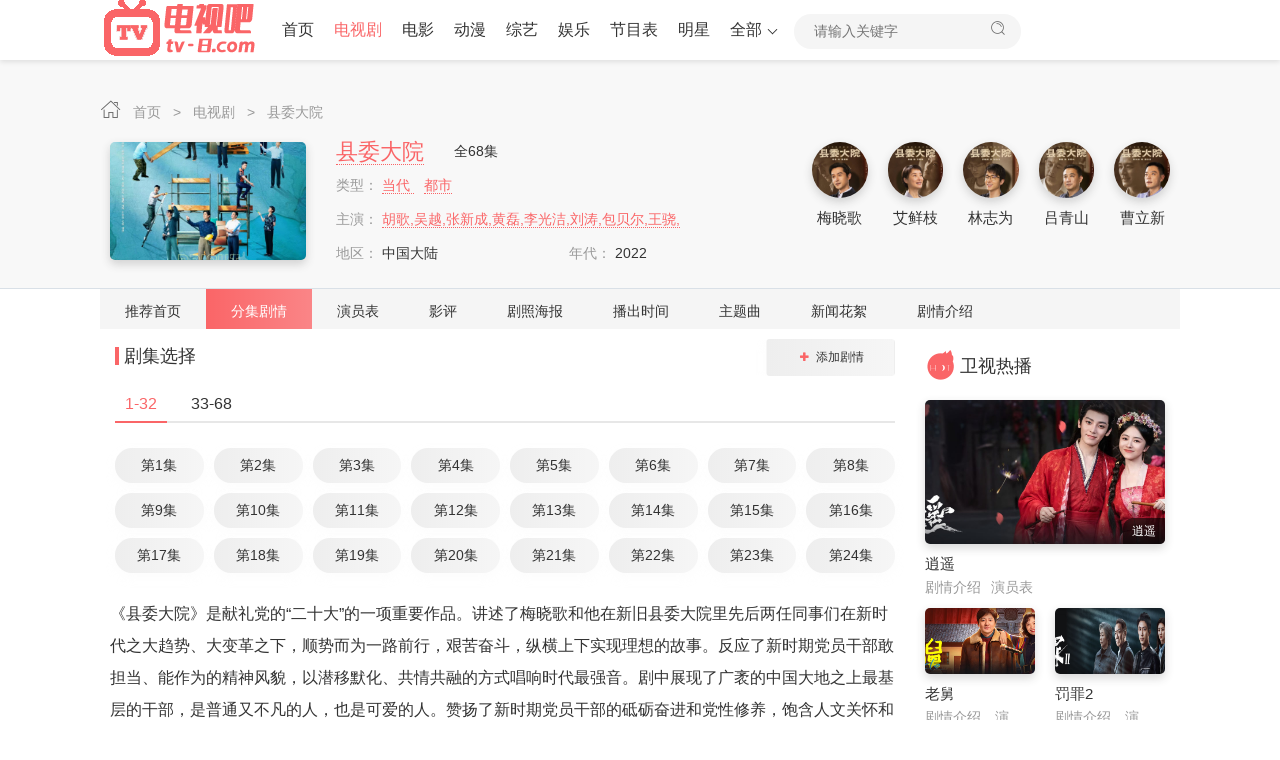

--- FILE ---
content_type: text/html
request_url: https://www.tv-8.com/juqing/2zYTHPc1r8/
body_size: 5188
content:


<!DOCTYPE html>
<html lang="zh-CN">
 <head> 
  <meta http-equiv="Content-Type" content="text/html; charset=utf-8" /> 
  <meta name="renderer" content="webkit|ie-comp|ie-stand" /> 
  <meta http-equiv="X-UA-Compatible" content="IE=edge" /> 
  <meta name="viewport" content="initial-scale=1,minimum-scale=1,maximum-scale=1,user-scalable=no" /> 
<title>《县委大院》剧情介绍(1-68全集)大结局_电视剧 - 电视吧</title>
<meta name="keywords" content="县委大院剧情介绍,县委大院分集介绍,县委大院大结局,电视剧">
<meta name="description" content="《县委大院》是献礼党的“二十大”的一项重要作品。讲述了梅晓歌和他在新旧县委大院里先后两任同事们在新时代之大趋势、大变革之下，顺势而为一路前行，艰苦奋斗，纵横上下实现理想的故事。反应了新时期党员干部敢担">
<link rel="canonical" href="https://www.tv-8.com/juqing/2zYTHPc1r8/" />
<meta name="mobile-agent" content="format=html5;url=https://www.tv-8.com/juqing/2zYTHPc1r8/" />
  <meta http-equiv="Cache-Control" content="no-siteapp" /> 
  <meta http-equiv="Cache-Control" content="no-transform" /> 
  <meta name="applicable-device" content="pc,mobile" /> 
     
<meta http-equiv="Cache-Control" content="no-siteapp" />
<meta http-equiv="Cache-Control" content="no-transform" />
<meta name="applicable-device" content="pc,mobile" />	
<link  rel="stylesheet" type="text/css" href="/net/css/theme-site.css">
<link  rel="stylesheet" type="text/css" href="/net/css/theme-ui.css">
<script src="/net/js/jquery-3.4.1.min.js"></script>
<script src="/net/js/jquery.autocomplete.min.js"></script>
<script src="/net/js/jquery.lazyload.min.js"></script>
<script src="/net/js/swiper.min.js"></script>
<script src="/net/js/system.js"></script>
<script type="text/javascript">var cms = {theme:{name:"",skin:"cherry",box:0},root:"",public:"",tpl:"",wap_status:"0",wap_url:"",sid:"",cid:"",id:""};</script>
<link  rel="stylesheet" type="text/css" href="/net/css/theme-font.css">
<link  rel="stylesheet" type="text/css" href="/net/css/theme-cherry.css">











 </head> 
 <body> 
  <!-- 顶部开始 --> 
   
     
<script type="text/javascript">
    var d = new Date();
    var url = "/net/common/head.js?day=" + d.getTime();
    document.writeln('<script type="text\/javascript" src="'+url+'" charset="gbk"><\/script>');
</script>

  <!-- 顶部结束 --> 
  <!-- vod-topbg --> 
     
<div class="vod-top-bg vod-bg-other"> 
   <!-- container --> 
       <div class="container">  <ul class="top-weizhi p-md-0 p-xs-10">  <span class="iconfont icon-home"> </span>  <a href="/" title="电视吧"> 首页 </a>  <i> &gt; </i>  <a href="/dianshiju/" title="电视剧"> 电视剧 </a> <i> &gt; </i>  <a href="https://www.tv-8.com/wiki/2zYTHPc1r8/" title="县委大院"> 县委大院 </a> </ul>  <div class="col-xs-1 pl-sm-0 pr-sm-0 pl-xs-5 pr-xs-5">  <div class="vod-detail-pic col-sm-wide-2 col-xs-wide-35">  <a class="vod-detail-thumb thumb slide-pic60" href="https://www.tv-8.com/wiki/2zYTHPc1r8/"> <img  class="lazyload"  src="https://www.tv-8.com/net/images/pic.png" data-original="//tvimg.tianmaolive.com/wiki/713/MaA7WM.jpg" alt="县委大院" /> </a>  </div>   <div class="col-sm-wide-45 col-xs-wide-65 vod-detail-info">  <ul>   <li class="col-xs-1 pt-xs-0"> <h2> <a href="https://www.tv-8.com/wiki/2zYTHPc1r8/"> 县委大院 </a> </h2> 全68集 </li>  <li class="col-xs-1 hidden-xs text-overflow"> <span class="text-ccc"> 类型： </span>  <a href="https://www.tv-8.com/wiki/2zYTHPc1r8/" target="_blank"> 当代 </a>  <a href="https://www.tv-8.com/wiki/2zYTHPc1r8/" target="_blank"> 都市 </a> </li> <li class="col-xs-1 text-overflow"> <span class="text-ccc"> 主演： </span> <a href="https://www.tv-8.com/yanyuanbiao/2zYTHPc1r8/" target="_blank"> 胡歌,吴越,张新成,黄磊,李光洁,刘涛,包贝尔,王骁, </a>  </li>  <li class="col-xs-2 text-overflow"> <span class="text-ccc"> 地区： </span> 中国大陆 </li>  <li class="col-xs-2 text-overflow"> <span class="text-ccc"> 年代： </span> 2022 </li>   </ul> </div>  <div class="col-sm-wide-35 col-xs-wide-25 pt-xs-0 top-role hidden-sm hidden-xs">  <ul class="img-list clearfix rows">   <li class="col-xs-5"> <a class="img-pic pic100" href="https://www.tv-8.com/mingxing/WT1JX/" title="梅晓歌" target="_blank">  <img class="lazyload radius-100" src="https://www.tv-8.com/net/images/pic.png" data-original="//tvimg.tianmaolive.com/wiki_yyb/1127/1127781.jpg" alt="梅晓歌" /> </a>  <div class="name text-center text-overflow">  <a href="https://www.tv-8.com/mingxing/WT1JX/" title="梅晓歌" target="_blank">梅晓歌</a>  </div> </li>   <li class="col-xs-5"> <a class="img-pic pic100" href="https://www.tv-8.com/mingxing/3sshak/" title="艾鲜枝" target="_blank">  <img class="lazyload radius-100" src="https://www.tv-8.com/net/images/pic.png" data-original="//tvimg.tianmaolive.com/wiki_yyb/1127/1127782.jpg" alt="艾鲜枝" /> </a>  <div class="name text-center text-overflow">  <a href="https://www.tv-8.com/mingxing/3sshak/" title="艾鲜枝" target="_blank">艾鲜枝</a>  </div> </li>   <li class="col-xs-5"> <a class="img-pic pic100" href="https://www.tv-8.com/mingxing/BkpCJK/" title="林志为" target="_blank">  <img class="lazyload radius-100" src="https://www.tv-8.com/net/images/pic.png" data-original="//tvimg.tianmaolive.com/wiki_yyb/1127/1127783.jpg" alt="林志为" /> </a>  <div class="name text-center text-overflow">  <a href="https://www.tv-8.com/mingxing/BkpCJK/" title="林志为" target="_blank">林志为</a>  </div> </li>   <li class="col-xs-5"> <a class="img-pic pic100" href="https://www.tv-8.com/mingxing/VRkWxD/" title="吕青山" target="_blank">  <img class="lazyload radius-100" src="https://www.tv-8.com/net/images/pic.png" data-original="//tvimg.tianmaolive.com/wiki_yyb/1127/1127784.jpg" alt="吕青山" /> </a>  <div class="name text-center text-overflow">  <a href="https://www.tv-8.com/mingxing/VRkWxD/" title="吕青山" target="_blank">吕青山</a>  </div> </li>   <li class="col-xs-5"> <a class="img-pic pic100" href="https://www.tv-8.com/mingxing/NXk9mP/" title="曹立新" target="_blank">  <img class="lazyload radius-100" src="https://www.tv-8.com/net/images/pic.png" data-original="//tvimg.tianmaolive.com/wiki_yyb/1127/1127785.jpg" alt="曹立新" /> </a>  <div class="name text-center text-overflow">  <a href="https://www.tv-8.com/mingxing/NXk9mP/" title="曹立新" target="_blank">曹立新</a>  </div> </li> </ul>      </div>       </div>    </div> 
   <!-- container end--> 
  </div>

  <!-- vod-topbg end--> 
  <!-- details-nav end--> 
  <!-- details-nav--> 
     
<div class="details-nav-box">
   <div class="container">
    <div class="details-nav hidden swiper-container-initialized swiper-container-horizontal swiper-container-free-mode" id="nav-select">
     <ul class="swiper-wrapper" style="transition-duration: 0ms; transform: translate3d(0px, 0px, 0px);height: 40px;">
         <li class="swiper-slide"><a href="https://www.tv-8.com/wiki/2zYTHPc1r8/" target="_self">推荐首页</a></li><li class="swiper-slide active swiper-slide-active"><a href="https://www.tv-8.com/juqing/2zYTHPc1r8/" title="县委大院分集剧情" target="_self">分集剧情</a></li><li class="swiper-slide"><a href="https://www.tv-8.com/yanyuanbiao/2zYTHPc1r8/" title="县委大院演员表" target="_self">演员表</a></li><li class="swiper-slide"><a href="https://www.tv-8.com/comment/2zYTHPc1r8/" title="县委大院影评" target="_self">影评</a></li><li class="swiper-slide"><a href="https://www.tv-8.com/wiki_img/2zYTHPc1r8/" title="县委大院剧照海报" target="_self">剧照海报</a></li><li class="swiper-slide"><a href="https://www.tv-8.com/playtime/2zYTHPc1r8/" title="县委大院播出时间" target="_self">播出时间</a></li><li class="swiper-slide"><a href="https://www.tv-8.com/zhutiqu/2zYTHPc1r8/" title="县委大院主题曲" target="_self">主题曲</a></li><li class="swiper-slide"><a href="https://www.tv-8.com/wiki_news/2zYTHPc1r8/" title="县委大院花絮新闻" target="_self">新闻花絮</a></li><li class="swiper-slide"><a href="https://www.tv-8.com/juqingjieshao/2zYTHPc1r8/" target="_self" >剧情介绍</a></li>
     </ul>
     <span class="swiper-notification" aria-live="assertive" aria-atomic="true"></span>
    </div>
   </div>
  </div>

  <div class="container clearfix"> 
   <!-- row end--> 
   <div class="row"> 
    <!-- col-md-wide-75--> 
    <div class="col-sm-wide-75 col-xs-1 pt-xs-0 clearfix main-left"> 
     <div class="pannel-box clearfix"> 
      <div class="box-title ml-sm-10 mr-sm-10 ml-xs-5 mr-xs-10"> 
       <span class="title-lb"> </span> 
       <h2> 剧集选择 </h2> 
       <div class="pull-right pointer user_add_detail btn btn-default pt-xs-0 pb-xs-0" data-url="#">
         添加剧情 
        <span class="iconfont icon-add text-fff font14"> </span> 
       </div> 
      </div> 
      <div id="showMetaNumCount" class="story-nav-page m-xs-10"><span class="active"> 1-32 </span> <span> 33-68 </span> </div> 
      <div class="details-play-list story-list m-xs-5 clearfix"> 
       <ul id="showMetaNum" class="m-xs-0 clearfix  show">  <li class="col-lg-8 col-md-8 col-sm-6 col-xs-4 p-xs-5"> <a href="https://www.tv-8.com/juqing/2zYTHPc1r8_1.htm"> 第1集 </a> </li>   <li class="col-lg-8 col-md-8 col-sm-6 col-xs-4 p-xs-5"> <a href="https://www.tv-8.com/juqing/2zYTHPc1r8_2.htm"> 第2集 </a> </li>   <li class="col-lg-8 col-md-8 col-sm-6 col-xs-4 p-xs-5"> <a href="https://www.tv-8.com/juqing/2zYTHPc1r8_3.htm"> 第3集 </a> </li>   <li class="col-lg-8 col-md-8 col-sm-6 col-xs-4 p-xs-5"> <a href="https://www.tv-8.com/juqing/2zYTHPc1r8_4.htm"> 第4集 </a> </li>   <li class="col-lg-8 col-md-8 col-sm-6 col-xs-4 p-xs-5"> <a href="https://www.tv-8.com/juqing/2zYTHPc1r8_5.htm"> 第5集 </a> </li>   <li class="col-lg-8 col-md-8 col-sm-6 col-xs-4 p-xs-5"> <a href="https://www.tv-8.com/juqing/2zYTHPc1r8_6.htm"> 第6集 </a> </li>   <li class="col-lg-8 col-md-8 col-sm-6 col-xs-4 p-xs-5"> <a href="https://www.tv-8.com/juqing/2zYTHPc1r8_7.htm"> 第7集 </a> </li>   <li class="col-lg-8 col-md-8 col-sm-6 col-xs-4 p-xs-5"> <a href="https://www.tv-8.com/juqing/2zYTHPc1r8_8.htm"> 第8集 </a> </li>   <li class="col-lg-8 col-md-8 col-sm-6 col-xs-4 p-xs-5"> <a href="https://www.tv-8.com/juqing/2zYTHPc1r8_9.htm"> 第9集 </a> </li>   <li class="col-lg-8 col-md-8 col-sm-6 col-xs-4 p-xs-5"> <a href="https://www.tv-8.com/juqing/2zYTHPc1r8_10.htm"> 第10集 </a> </li>   <li class="col-lg-8 col-md-8 col-sm-6 col-xs-4 p-xs-5"> <a href="https://www.tv-8.com/juqing/2zYTHPc1r8_11.htm"> 第11集 </a> </li>   <li class="col-lg-8 col-md-8 col-sm-6 col-xs-4 p-xs-5"> <a href="https://www.tv-8.com/juqing/2zYTHPc1r8_12.htm"> 第12集 </a> </li>   <li class="col-lg-8 col-md-8 col-sm-6 col-xs-4 p-xs-5"> <a href="https://www.tv-8.com/juqing/2zYTHPc1r8_13.htm"> 第13集 </a> </li>   <li class="col-lg-8 col-md-8 col-sm-6 col-xs-4 p-xs-5"> <a href="https://www.tv-8.com/juqing/2zYTHPc1r8_14.htm"> 第14集 </a> </li>   <li class="col-lg-8 col-md-8 col-sm-6 col-xs-4 p-xs-5"> <a href="https://www.tv-8.com/juqing/2zYTHPc1r8_15.htm"> 第15集 </a> </li>   <li class="col-lg-8 col-md-8 col-sm-6 col-xs-4 p-xs-5"> <a href="https://www.tv-8.com/juqing/2zYTHPc1r8_16.htm"> 第16集 </a> </li>   <li class="col-lg-8 col-md-8 col-sm-6 col-xs-4 p-xs-5"> <a href="https://www.tv-8.com/juqing/2zYTHPc1r8_17.htm"> 第17集 </a> </li>   <li class="col-lg-8 col-md-8 col-sm-6 col-xs-4 p-xs-5"> <a href="https://www.tv-8.com/juqing/2zYTHPc1r8_18.htm"> 第18集 </a> </li>   <li class="col-lg-8 col-md-8 col-sm-6 col-xs-4 p-xs-5"> <a href="https://www.tv-8.com/juqing/2zYTHPc1r8_19.htm"> 第19集 </a> </li>   <li class="col-lg-8 col-md-8 col-sm-6 col-xs-4 p-xs-5"> <a href="https://www.tv-8.com/juqing/2zYTHPc1r8_20.htm"> 第20集 </a> </li>   <li class="col-lg-8 col-md-8 col-sm-6 col-xs-4 p-xs-5"> <a href="https://www.tv-8.com/juqing/2zYTHPc1r8_21.htm"> 第21集 </a> </li>   <li class="col-lg-8 col-md-8 col-sm-6 col-xs-4 p-xs-5"> <a href="https://www.tv-8.com/juqing/2zYTHPc1r8_22.htm"> 第22集 </a> </li>   <li class="col-lg-8 col-md-8 col-sm-6 col-xs-4 p-xs-5"> <a href="https://www.tv-8.com/juqing/2zYTHPc1r8_23.htm"> 第23集 </a> </li>   <li class="col-lg-8 col-md-8 col-sm-6 col-xs-4 p-xs-5"> <a href="https://www.tv-8.com/juqing/2zYTHPc1r8_24.htm"> 第24集 </a> </li> </ul> 
       <ul id="noShowMetaNum" class="m-xs-0 clearfix "></ul> 
      </div> 
      <!-- article-content --> 
      <div id="showJuQingContent" class="article-content mt-xs-20 p-sm-0 p-xs-10">《县委大院》是献礼党的“二十大”的一项重要作品。讲述了梅晓歌和他在新旧县委大院里先后两任同事们在新时代之大趋势、大变革之下，顺势而为一路前行，艰苦奋斗，纵横上下实现理想的故事。反应了新时期党员干部敢担当、能作为的精神风貌，以潜移默化、共情共融的方式唱响时代最强音。剧中展现了广袤的中国大地之上最基层的干部，是普通又不凡的人，也是可爱的人。赞扬了新时期党员干部的砥砺奋进和党性修养，饱含人文关怀和价值思考。同时构建情感共同体，以基于现实基石的基层工作人员的故事，传递现实意义和时代价值。以高度的艺术感染力唱响时代主旋律。</div> 
      <!-- article-content end--> 
      <!-- story-page --> 
      <div id="showNextNum" class="story-page text-center clearfix"> <a id="next" href="https://www.tv-8.com/juqing/2zYTHPc1r8_1.htm"> 下一集(第1集) </a></div> 
      <!-- story-page end --> 
      <!-- article-page --> 
      <div class="article-page font16 clearfix mt-xs-20 mb-xs-20"> 
       <ul id="nextContent"><li class="col-sm-2 col-xs-1 text-overflow"> <a href="https://www.tv-8.com/wiki/i20rsHO/" target="_self"> <span> 上一篇： </span>民国大侦探剧情介绍 </a> </li> <li class="col-sm-2 col-xs-1 text-overflow  text-right"> <a href="https://www.tv-8.com/wiki/pjxfyu/" target="_self"> <span> 下一篇： </span>女人万岁（2022）剧情介绍 </a> </li> </ul> 
      </div> 
      <!-- article-page end --> 
     </div> 
       
     <!-- pannel-box--> 
       <div id="wiki_hot_Play_aboutPersonWIki" class="pannel-box clearfix"><div class="box-title ml-sm-10 mr-sm-10 ml-xs-5 mr-xs-5">  <span class="title-lb"> </span>  <h2> 主演热播 </h2>  </div> </div>

     <!-- pannel-box end--> 
    </div> 
    <!-- col-md-wide-75 end--> 
    <!-- col-md-wide-25--> 
       
<script type="text/javascript">
    var time = Date.now();
    document.writeln('<script type="text/javascript" src="/net/common/right.js?day='+time+'" charset="gbk"><\/script>');
</script>

    <!-- col-md-wide-25 end--> 
   </div> 
   <!-- row end--> 
  </div> 
  <!-- container end--> 

  <!-- 底部开始 --> 
     

 <script type="text/javascript" src="/net/common/foot.js?day=2024" charset="gbk"></script>
<script type="text/javascript">var imgclass = '.lazyload';</script>
    <script type="text/javascript" src="/net/js/lazyRender.js"></script>
<div style="display:none"><a href="/sitemap.html">sitemap</a></div>

  <!-- 底部结束 -->   
 </body>
</html>


--- FILE ---
content_type: text/css
request_url: https://www.tv-8.com/net/css/theme-cherry.css
body_size: 5708
content:
@charset "utf-8";
/* all  */
:root{--swiper-theme-color:#fa6567}
/* text */
a,h1, h2, h3, h4, h5, h6,h1 a, h2 a, h3 a, h4 a, h5 a, h6 a{ color: #333;}
a:hover{ color: #fa6567;}
.text-color{color:#fa6567;}
.text-cherry{color:#fa6567;}
.text-cyan{color:#85d3d5;}
.text-grape{color:#777ffb;}
.text-orange{color:#fb7c4d;}
.text-violet{color:#BC78EC;}
/* line */
.top-line::before,.bottom-line::after,.top-line-dot::before,.bottom-line-dot::before {border-color:#eee;}
.sitemap ul{border-top:1px dashed #f5f5f5;}
.title-lb{border-color:#fa6567;}

/* form */
.form-control{background-color:#F5F5F5;color:#999999; border: 1px solid #eee;}
.form-control:focus{ border-color:#fa6567; -webkit-box-shadow:inset 0 1px 1px rgba(250,101,103,.075),0 0 8px rgba(250,101,103,.6);}

.header-top.color.vod {background-color: #fff;box-shadow: 0 2px 5px rgba(0,0,0,.1);}
.header-top.color.vod .header-menu  > li a{text-shadow:none; color:#333}
.header-top.color.vod .header-menu  > li.active > a,.header-top.color.vod .header-menu  > li a:hover{text-shadow:none;color:#fa6567}
.header-top.color.vod .header-menu-more .dropdown-box li a:hover,.header-top.color.vod .header-menu-more .dropdown-box li a.actives{color:#fff;text-shadow: 1px 1px 2px #000;}
.header-top.color.vod .header-menu-more .arrow-down{border-left:1px solid #333;border-bottom: 1px solid #333;}

.vod-top-bg,.star-top-bg{background: rgba(248,248,248,.96); padding-top:90px;}
.star-top-bg{border-bottom: 1px solid #d9e0e7;}
.vod-detail-info{color:#333;text-shadow:none}
.vod-detail-info h1{color:#333;}
.vod-detail-info ul li a{border-bottom: 1px dotted #fa6567;}
.vod-detail-info ul li a,.user-bt .iconfont,.user-bt a:hover .iconfont{color:#fa6567;}
.vod-detail-info ul li span.text-ccc{ color:#999}
.user-bt a{color:#fa6567;border: 1px solid #fa6567;}
.user-bt a.active,.user-bt a:hover{background:#fa6567;color:#FFF;border: 1px solid #fa6567;}
.user-bt a.active .iconfont,.user-bt a:hover .iconfont,.pingfen-total strong{color:#FFF}
.rating-bar-item{background: linear-gradient(to right,#fa8587 0,#fa6567 100%);box-shadow: 0 2px 6px rgba(250,101,103,0.2);color:#FFF;border: 1px solid #fa6567;}



/*nav*/
.top-nav ul li.active a{color:#fa6567;}
.star-nav{border:1px solid #d9e0e7; border-top:none;overflow:hidden;background:#f5f5f5;}
.details-nav{background:#f5f5f5}
.star-nav ul li:hover a,.star-nav ul li.active a{color:#FFF}
.star-nav ul li:hover,.star-nav ul li.active{background:linear-gradient(to right,#fa6567 0,#fa8587 100%);color:#fff;}
.details-nav ul li:hover,.details-nav ul li.active{background:linear-gradient(to right,#fa6567 0,#fa8587 100%);color:#fff;}
/*digg*/
.star-info-img .star_digg a{border: 1px solid #fa6567; color:#fa6567}
.star-info-img .star_digg a:hover{background:#fa6567;color:#FFF;border: 1px solid #fa6567;}
.star-info-img .star_digg a:hover .iconfont{color:#fff}
.star-info-img .star_digg .iconfont {color:#fa6567;}


/* btn */
.btn-color,.btn-color:hover{background: linear-gradient(to right,#fa6567 0,#fa8587 100%);box-shadow: 0 2px 6px rgba(250,133,135,0.2);color:#fff; border:none;border-radius:20px;}

.btn-success,.btn-success:hover{ background-color: #eee; color: #fff;background: linear-gradient(to right,#fa6567 0,#fa8587 100%);box-shadow: 0 2px 6px rgba(250,133,135,0.2);}
.btn-default{ background-color: #eee; color: #333; background: linear-gradient(to right,#eeeeee 0,#f6f6f6 100%); box-shadow: 0 5px 10px rgba(246,246,246,.25);}
.btn-warm{ background-color: #fa6567; background: linear-gradient(to right,#fa6567 0,#ff9f16 100%); box-shadow: 0 5px 10px rgba(255,111,0,.25);}
.btn-primary{ background-color: #4fb1f7; background: linear-gradient(to right,#4fb1f7 0,#6bb8ee 100%); box-shadow: 0 5px 10px rgba(107,184,238,.25);}
.btn-danger{ background-color: #fc000c; background: linear-gradient(to right,#fc000c 0,#f9444d 100%); box-shadow: 0 5px 10px rgba(249,68,77,.25);}
.btn-info{ background-color: #5bc0de; background: linear-gradient(to right,#5bc0de 0,#7cc1d6 100%); box-shadow: 0 5px 10px rgba(124,193,214,.25);}
.btn-gray{ background-color: #282828; color: #ddd; background: linear-gradient(to right,#282828 0,#3b3b3b 100%); box-shadow: 0 5px 10px rgba(59,59,59,.25);}

.btn-warm,.btn-primary,.btn-danger,.btn-info{  color: #fff;}
.btn-warm:hover,.btn-primary:hover,.btn-danger:hover,.btn-info:hover,.btn-gray:hover{ color: #fff;}
.btn.disabled{ cursor: not-allowed; opacity: 0.6;}


.header-menu-more .dropdown-box li a{ background-color: #eee;color: #333;background: linear-gradient(to right,#eeeeee 0,#f6f6f6 100%);}
.header-menu-more .dropdown-box li a:hover,.header-menu-more .dropdown-box li a.actives{background: linear-gradient(to right,#fa6567 0,#fa8587 100%);color:#fff;}

/* border */
.border{ border-color: #eee;}
.border-primary{ border-color: #4fb1f7;}
.border-danger{ border-color: red;}
.border-info{ border-color: #5bc0de;}

/* header */
/*
.header-top.color{-webkit-backdrop-filter: blur(1px);backdrop-filter: blur(1px);background:#fff;background:rgba(255,255,255,.14);}
*/
.header-top.color .header-menu  > li a,.header-top.color .user-login .iconfont,.header-top.color .user-playlog .iconfont,.header-top.color .header-logo{color:#fff;text-shadow: 1px 1px 2px #000;}
.header-top.color .header-menu  > li.active > a,.header-top.color .header-menu  > li > a:hover{color: #fa6567;text-shadow: 1px 1px 2px #000;}
.header-menu  > li.active > a,.header-menu  > li > a:hover{color: #fa6567;}
.header-menu-more .arrow-down{border-left:1px solid #333;border-bottom: 1px solid #333;}
.header-top.color .header-menu-more .arrow-down{border-left:1px solid #FFF;border-bottom: 1px solid #FFF;}
.header-top.color .header-menu-more ul li a{color:#333;text-shadow:none}
.header-menu-more ul li a:hover,.header-menu-more .dropdown-box li a.actives{text-shadow: 1px 1px 2px #000;}
.header-top.color .header-menu-more ul li a:hover,.index-slide-title{color:#fff;text-shadow: 1px 1px 2px #000;}
.header-menu-more .dropdown-box .btn:hover{background: linear-gradient(to right,#fa6567 0,#fa8587 100%);box-shadow: 0 2px 6px rgba(250,133,135,0.2);color:#fff;}


/* autocomplete */
.autocomplete-suggestions strong{color:#fa6567;}
.autocomplete-selected{background-color: #f5f5f5;color:#fa6567;}

/* index-slide */
.index-slide-txt ul li.active a,.index-slide-txt ul li.swiper-slide-thumb-active a,.index-slide-box.color .index-slide-txt ul li.active a,.index-slide-box.color .index-slide-txt ul li.swiper-slide-thumb-active a{color:#fa6567;}
.index-slide-txt ul li.active a,.index-slide-txt ul li.swiper-slide-thumb-active a{border-bottom: 2px solid #fa6567;}


.img-list .tips{background:#fa6567;}
.img-list .ltips{background:#fa6567;}
.img-list .tipss{background:#fa6567;}
.img-list .flower{color:#F18167;}
.img-list .tipsc{background:#b0b7c2}
.img-list  li:nth-child(1) .tipsc{background:#ff4a4a;box-shadow:0 2px 6px rgba(255,74,74,.2)}
.img-list  li:nth-child(2) .tipsc{background:#ff7701;box-shadow:0 2px 6px rgba(255,119,1,.2)}
.img-list  li:nth-child(3) .tipsc,.img-list  li:nth-child(4) .tipsc,.img-list  li:nth-child(5) .tipsc{background:#ffb400;box-shadow:0 2px 6px rgba(255,180,0,.2)}

/* top-tool */
.top-tool li:hover .iconfont,.star-top-info .digg_link .iconfont,.star-infos .digg_link .iconfont{color:#fa6567;}
.top-tool li .icon-weixin2{color:#5cb85c;}
.top-tool li:hover .icon-weixin2{color:#48A248}
.top-tool li .icon-liuyan1{color:#F56467;}

/* footer */
.footer{background:#f8f8f8;}

/* title */
.dropdown-title,.playlog-title,.playlog-tool{background-color:#e7e7e7;border-bottom:1px solid #e7e7e7;text-align: center;}
.playlog-box:after,.playlog-box:before{border-bottom:11px solid #e7e7e7;}
#nav-signed:after,#nav-signed:before{border-bottom:11px solid #fff;}
#nav-signed:before{border-bottom-color:#ebebeb;}
#nav-signed ul li:hover a{color:#fa6567;}

/* header */
.header-nav-wrap ul li.active a{background: linear-gradient(to right,#fa6567 0,#fa8587 100%);background-clip: border-box;-webkit-background-clip: text;-webkit-text-fill-color:transparent;}
.header-nav-wrap ul li.active a::after,.top-nav ul li.active::after{background: linear-gradient(to right,#fa6567 0,#fa8587 100%);box-shadow: 0 2px 6px rgba(250,133,135,0.2);}

/* box */
.box-title .iconfont{color:#fa6567;}
.box-slide .swiper-pagination .swiper-pagination-bullet.swiper-pagination-bullet-active{background:#fa6567;}
/*img-list*/
.img-list .score{background-color:#fa6567;}
.img-list .score::before{border-top: 4px solid #fa6567;border-left: 4px solid transparent;}
/* news */
.news-fl{background:#fa6567;color: #fff;}
.news-list li:hover,.star-hot-box{background: rgba(248,248,248,.96);}
/* mcat */
.mcat-nav li.active a,.mcat-nav li:hover a,.news-tips a:hover,.filmtime-nav-l li.active a,.filmtime-nav-l li a:hover,.filmtime-nav-r li a:hover,.filmtime-nav-r li.active a,.article-play-nav ul li:hover,.article-play-nav ul li.active,.details-play-list ul li a:hover{background:linear-gradient(to right,#fa6567 0,#fa8587 100%);box-shadow: 0 2px 6px rgba(250,133,135,0.2);color:#fff;}
.mcat-box{background: linear-gradient(to bottom,rgba(255,255,255,0) 0,rgba(255,255,255,.7) 10%,rgba(255,255,255,.8) 50%,rgba(255,255,255,.7) 90%,rgba(255,255,255,0) 100%);}
/*type*/
.type-select ul li.active a{background: linear-gradient(to right,#fa6567 0,#fa8587 100%);box-shadow:0 2px 6px rgba(250,133,135,0.2);}
.type-select-t ul li.opt a{background:linear-gradient(to right,#fa6567 0,#fa8587 100%);box-shadow: 0 2px 6px rgba(250,133,135,0.2);}
.type-order{border-bottom:2px solid #e7e7e7;}
.type-order a.active{background: linear-gradient(to right,#fa6567 0,#fa8587 100%);background-clip: border-box;-webkit-background-clip: text;-webkit-text-fill-color:transparent;}
.type-order a.active{border-color:#fa6567;}
/*actor*/
.actor-title{background:#f5f5f5;}
/* star */
.hot-star-list li:hover a span:after,.hot-star-list li:hover a span:before,.hot-star-list li.active a span:after,.hot-star-list li.active a span:before{border-bottom: 8px solid #fff;}
.vod-detail-right .hot-star-list li.active a span:after,.vod-detail-right .hot-star-list li:hover a span:after{border-bottom: 8px solid rgba(248,248,248,.96);}
.hot-star-list li:hover a span:before,.hot-star-list li.active a span:before{border-bottom-color:#e7e7e7;}
.star-video-list {border-top: 1px solid #e7e7e7;}
li:hover .stime::before{background:#fa6567;}
.star-hot-arrow{background:#fa6567;}
.star-hot-arrow:after,.star-hot-arrow:before{border-bottom: 8px solid #fff;}
.star-hot-arrow:before{border-bottom-color:#fa6567;}
.star-top-info h1 .weibo .iconfont{color:#fa6567;}

/* article */
.article-content a{color:#fa6567;border-bottom: 1px dotted #fa6567;}
.title-bg{background:#f5f5f5;}
/* story */
.details-play-list ul li a:hover,.details-play-list ul li.active a,.story-page a:hover{background:linear-gradient(to right,#fa6567 0,#fa8587 100%);box-shadow: 0 2px 6px rgba(250,133,135,0.2);color:#fff;}
.details-play-list ul li  a,.story-page a{background-color: #eee;color: #333;background: linear-gradient(to right,#eeeeee 0,#f6f6f6 100%);box-shadow: 0 5px 10px rgba(246,246,246,.25)}
.story-nav-page{border-bottom: 2px solid #e7e7e7;}
.story-nav-page span:hover{ color:#fa6567;}
.story-nav-page span.active{border-color:#fa6567;color:#fa6567}
/*player*/
.min-play-list::-webkit-scrollbar-thumb{background-color: #fa6567;}
.min-play-list::-webkit-scrollbar-track{background:#ededed;}
.player-shrink{color:#FFF;}
.player-shrink:hover{background: rgba(0,0,0,.8);}
.player-tipss{background-color: rgba(0,0,0,.6); color:#FFF}
.player-tipss span.iconfont{color:#FFF; font-size:18px;}
/* page */
#page ul li,.box-page ul li{box-shadow:0 4px 10px rgba(51,51,51,.1);}
#page ul li.disabled,#page ul li.disabled:hover,.box-page ul li.disabled,.box-page ul li.disabled:hover{background-color:#ccc;color:#333}
#page ul li.active,#page ul li:hover,#page ul li:hover a,.box-page ul li.active,.box-page ul li:hover,.box-page ul li:hover a{background-color:#fa6567;color:#fff}


/*comment*/
.comment-text,.comment-top{color: #666;}
.comment-assist a:hover,.comment-top .user,.comment-top a,.comment-assist .digg strong{color:#fa6567;}
.comment-replay-assist .ui-button{color:#fff;}
.comment-sub{background-color:#fff;}
.comment-num,.comment-sub{border:1px solid #fff;}
.comment-post{background-color:#f5f5f5;color:#999;}
.comment-post-arrow{border-right:12px solid #f5f5f5;}/*右实线*/
.comment-replay-arrow{border-bottom: 12px solid #e7e7e7;}
.comment-replay{background:#e7e7e7;}
.comment-num{background-color:#f5f5f5;color:#999;}
.smilePage a:hover,.smilePage a.current{background-color:#fa6567;color:#fff;}

.zanpian-mobile .header-top,.zanpian-mobile .header-top.color{background: linear-gradient(to right,#fa6567 0,#fa8587 100%);box-shadow: 0 2px 6px rgba(250,133,135,0.2);}
.zanpian-mobile .header-top .user-login .iconfont,.zanpian-mobile .header-top .user-playlog .iconfont,.zanpian-mobile .header-top .header-logo{color:#fff;text-shadow: 1px 1px 2px #000;}
.zanpian-mobile .user-login .iconfont,.zanpian-mobile .user-playlog .iconfont{ color:#fff}
.zanpian-mobile .top-nav.fenlei{border-top:1px solid #eee;}

@media (max-width:767px){
/* header */
.header-top,.header-top.color{background: linear-gradient(to right,#fa6567 0,#fa8587 100%);box-shadow: 0 2px 6px rgba(250,133,135,0.2);}
.header-top .user-login .iconfont,.header-top .user-playlog .iconfont,.header-top .header-logo{color:#fff;text-shadow: 1px 1px 2px #000;width: auto;}
/* user */
.user-login .iconfont,.user-playlog .iconfont{ color:#fff}
.top-nav.fenlei{border-top:1px solid #eee;}
}


.md-footer {
    border-top: 1px solid #ececec;
    background-color: #fff;
    margin-top: 30px
}

.md-footer__inner {
    margin: 0 auto;
    padding-bottom: 30px
}

    .md-footer__inner:after, .md-footer__inner:before {
        content: " ";
        display: table
    }

    .md-footer__inner:after {
        clear: both
    }

.md-footer .md-footer__inner {
}

.md-footer .footer-wrapper {
    padding-bottom: 18px;
    padding: 24px 100px 18px
}

    .md-footer .footer-wrapper:after, .md-footer .footer-wrapper:before {
        content: " ";
        display: table
    }

    .md-footer .footer-wrapper:after {
        clear: both
    }

.md-footer .md-footer-meta-wrapper {
    width: 650px;
    float: left
}

    .md-footer .md-footer-meta-wrapper p {
        text-align: center;
        color: #999;
        font-size: 14px
    }

.md-footer--meta {
    padding: 0;
    margin-bottom: 0
}

    .md-footer--meta li {
        display: inline-block;
        margin: 18px 0 24px
    }

        .md-footer--meta li:before {
            content: "|";
            color: #ddd;
            font-size: 12px
        }

        .md-footer--meta li:first-child:before {
            content: none
        }

        .md-footer--meta li a {
            padding: 0 14px;
            color: #333;
            font-size: 14px
        }

.md-footer .md-footer-qr-code-wrapper {
    float: right
}

    .md-footer .md-footer-qr-code-wrapper:after, .md-footer .md-footer-qr-code-wrapper:before {
        content: " ";
        display: table
    }

    .md-footer .md-footer-qr-code-wrapper:after {
        clear: both
    }

    .md-footer .md-footer-qr-code-wrapper .md-footer-qr-code {
        float: left;
        margin: 0 15px
    }

        .md-footer .md-footer-qr-code-wrapper .md-footer-qr-code img {
            width: 85px;
            height: 85px
        }

        .md-footer .md-footer-qr-code-wrapper .md-footer-qr-code .qr-code-desc {
            text-align: center;
            font-size: 14px;
            color: #999;
            margin: 10px 0 0
        }

.md-footer .footer-link-wrapper {
    margin-bottom: 16px;
    background-color: #fff;
    border: 1px solid #eee;
    line-height: 20px;
    padding: 0 8px
}

.md-footer .footer-link {
    border-bottom: 1px dashed #e5e5e5;
    font-size: 13px;
    color: #999
}

    .md-footer .footer-link:last-of-type {
        border-bottom: 0
    }

    .md-footer .footer-link:after, .md-footer .footer-link:before {
        content: " ";
        display: table
    }

    .md-footer .footer-link:after {
        clear: both
    }

    .md-footer .footer-link .desc {
        text-indent: 17px;
        margin-top: 11px;
        color: #000;
        float: left;
        width: 85px;
        padding-top: 2px
    }

        .md-footer .footer-link .desc a {
            color: #000
        }

            .md-footer .footer-link .desc a:hover {
                color: #00a853
            }

    .md-footer .footer-link .links {
        float: left;
        margin-top: 11px;
        margin-bottom: 11px
    }

        .md-footer .footer-link .links li {
            display: inline-block
        }

            .md-footer .footer-link .links li.link-friendship {
                color: #00a853;
                margin-left: 30px
            }

            .md-footer .footer-link .links li a {
                margin-left: 18px;
                text-align: center;
                display: inline-block;
                color: #999
            }

                .md-footer .footer-link .links li a:hover {
                    color: #00a853
                }

.md-footer .footer-badge {
    text-align: center
}

.biaogeBox {
    background: #fff;
}

    .biaogeBox li {
        overflow: hidden;
    }

        .biaogeBox li div {
            float: left;
        }

        .biaogeBox li .w01 {
            display: inline-block;
            width: 15%;
            text-align: center;
            overflow: hidden;
            white-space: nowrap;
            text-overflow: ellipsis;
        }

        .biaogeBox li .w02 {
            display: inline-block;
            width: 22%;
            text-align: center;
            overflow: hidden;
            white-space: nowrap;
            text-overflow: ellipsis;
        }

        .biaogeBox li .w03 {
            display: inline-block;
            width: 20%;
            text-align: center;
            overflow: hidden;
            white-space: nowrap;
            text-overflow: ellipsis;
        }

        .biaogeBox li .w04 {
            display: inline-block;
            width: 41%;
            text-align: center;
            overflow: hidden;
            white-space: nowrap;
            text-overflow: ellipsis;
        }

        .biaogeBox li .w05 {
            display: inline-block;
            width: 45%;
            text-align: center;
            overflow: hidden;
            white-space: nowrap;
            text-overflow: ellipsis;
            text-align: left;
            text-indent: 10px;
        }

        .biaogeBox li .w06 {
            display: inline-block;
            width: 54%;
            text-align: center;
            overflow: hidden;
            white-space: nowrap;
            text-overflow: ellipsis;
            text-align: left;
            text-indent: 10px;
            float: right
        }

    .biaogeBox .biaoti {
        height: 45px;
        line-height: 45px;
        background: #e6e6e6;
        font-size: 16px;
        color: #0b0b0b;
    }

    .biaogeBox .cont {
        border-bottom: 1px solid #e6e6e6;
        font-size: 14px;
        color: #4a4949;
        padding: 14px 0;
    }

    .biaogeBox li a {
        color: #009cff;
    }

        .biaogeBox li a:hover {
            color: #ff0000;
        }

    .biaogeBox li .huise {
        color: #4a4949;
    }

.starMovieAndTvplay {
    overflow: hidden;
    margin-bottom: 18px
}

    .starMovieAndTvplay a:link, .starMovieAndTvplay a:active, .starMovieAndTvplay a:visited {
        text-decoration: none
    }

    .starMovieAndTvplay a:hover {
        text-decoration: underline
    }

    .starMovieAndTvplay .viewport {
      
        overflow: hidden;
        position: relative
    }

        .starMovieAndTvplay .viewport .scrollBox {
            width: 10000px;
            position: relative
        }

            .starMovieAndTvplay .viewport .scrollBox .pages {
               
                float: left
            }

    .starMovieAndTvplay .starWorksList {
        clear: both;
        border-bottom: solid 1px #EEE;
        overflow: hidden
    }

        .starMovieAndTvplay .starWorksList .listItem {
            width: 380px;
            overflow: hidden;
            font-size: 12px;
            position: relative;
            float: left;
            padding-right: 15px;
            margin: 12px 0;
            padding-left: 10px;
        }

            .starMovieAndTvplay .starWorksList .listItem:nth-child(even) {
                padding: 0 0 0 15px;
                float: right
            }

            .starMovieAndTvplay .starWorksList .listItem .coverPic {
                width: 64px;
                height: 87px;
                border: solid 1px #EFEFEF;
                float: left;
                overflow: hidden
            }

                .starMovieAndTvplay .starWorksList .listItem .coverPic img {
                    width: 64px
                }

            .starMovieAndTvplay .starWorksList .listItem .info {
                color: #888;
                margin-left: 80px
            }

                .starMovieAndTvplay .starWorksList .listItem .info sup, .starMovieAndTvplay .starWorksList .listItem .info sup + a {
                    display: none
                }

                .starMovieAndTvplay .starWorksList .listItem .info p {
                    margin-bottom: 4px
                }

                .starMovieAndTvplay .starWorksList .listItem .info .title {
                    margin-right: .4em;
                    font-size: 14px;
                    font-family: 'Microsoft Yahei';
                    color: #666
                }

                    .starMovieAndTvplay .starWorksList .listItem .info .title a {
                        color: #136EC2
                    }

                    .starMovieAndTvplay .starWorksList .listItem .info .title sup, .starMovieAndTvplay .starWorksList .listItem .info .title sup + a {
                        display: inline-block
                    }

                .starMovieAndTvplay .starWorksList .listItem .info dl {
                    line-height: 18px;
                    padding-top: 2px
                }

                    .starMovieAndTvplay .starWorksList .listItem .info dl dt {
                        color: #666;
                        width: 10%;
                        display: inline-block;
                        overflow: hidden;
                        white-space: nowrap;
                        text-overflow: ellipsis;
                        vertical-align: top
                    }

                    .starMovieAndTvplay .starWorksList .listItem .info dl dd {
                        width: 89%;
                        display: inline-block;
                        overflow: hidden
                    }

        .starMovieAndTvplay .starWorksList:last-child {
            border-bottom: solid 1px #E6E6E6
        }

    .starMovieAndTvplay .pageBtns {
        color: #888;
        font-size: 16px;
        text-align: right;
        line-height: 20px;
        margin-top: 10px
    }

        .starMovieAndTvplay .pageBtns em {
            color: #666
        }

        .starMovieAndTvplay .pageBtns .btn {
            font-family: \5b8b\4f53;
            color: #7D7D7D;
            border: solid 1px #C5C5C5;
            padding: 0 6px;
            font-weight: 700;
            float: right;
            display: inline-block;
            border-radius: 2px
        }

            .starMovieAndTvplay .pageBtns .btn:hover {
                color: #4F9CEE;
                text-decoration: none
            }

            .starMovieAndTvplay .pageBtns .btn.disabled {
                color: #EEE;
                border-color: #EEE;
                cursor: default
            }

                .starMovieAndTvplay .pageBtns .btn.disabled:hover {
                    color: #EEE
                }

        .starMovieAndTvplay .pageBtns .lt {
            border-right: 0;
            margin-left: .4em;
            margin-right: -1px
        }

        .starMovieAndTvplay .pageBtns .gt {
            border-radius: 0 2px 2px 0
        }

            .starMovieAndTvplay .pageBtns .gt.disabled {
                border-left-color: #C5C5C5
            }




--- FILE ---
content_type: application/javascript
request_url: https://www.tv-8.com/net/common/right.js?day=1769073591017
body_size: 2536
content:
document.writeln('<div class="col-md-wide-25 col-xs-1 clearfix main-right hidden-xs">');document.writeln('<div class="pannel-box clearfix"><div class="box-title pl-xs-0 pl-md-10"><span class="iconfont icon-remen"></span><h2>卫视热播</h2></div><ul class="img-list" id="HotTVList"><li class="col-xs-1 pb-xs-0"><a class="img-pic thumb pic60" href="https://www.tv-8.com/wiki/3CP1btvi/" title="逍遥" target="_blank"><img  class="lazyload" src="https://www.tv-8.com/net/images/pic.png" data-original="//tvfe.tianmaolive.com/uploads/20260106/bf8c228b793f3ff5c947f75eac5706bb.jpg"	alt="逍遥"><span class="iconfont icon-play play">	</span><span class="vtitle text-right">		逍遥	</span></a><div class="name text-overflow">	<a href="https://www.tv-8.com/wiki/3CP1btvi/" target="_blank">		逍遥	</a></div><div class="sname text-muted text-overflow hidden">	<span><a class="text-muted" href="https://www.tv-8.com/juqing/3CP1btvi/" title="逍遥剧情介绍" target="_blank">	剧情介绍</a></span><span><a class="text-muted" href="https://www.tv-8.com/yanyuanbiao/3CP1btvi/" title="逍遥演员表" target="_blank">演员表</a></span></div></li><li class="col-sm-2 col-xs-1 pb-xs-0"><a class="img-pic thumb pic60" href="https://www.tv-8.com/wiki/3CZWSQbE/" title="老舅" target="_blank"><img  class="lazyload" src="https://www.tv-8.com/net/images/pic.png" data-original="//tvfe.tianmaolive.com/uploads/20260106/645eced194b8312bf58638f41b1670af.jpg" alt="老舅"><span class="iconfont icon-play play"></span></a><div class="name text-overflow"><a href="https://www.tv-8.com/wiki/3CZWSQbE/" target="_blank">	老舅</a></div><div class="sname text-muted text-overflow hidden"><span>	<a class="text-muted" href="https://www.tv-8.com/juqing/3CZWSQbE/" title="老舅剧情介绍" target="_blank">		剧情介绍	</a></span><span>	<a class="text-muted" href="https://www.tv-8.com/yanyuanbiao/3CZWSQbE/" title="老舅演员表" target="_blank">		演员表	</a></span></div></li><li class="col-sm-2 col-xs-1 pb-xs-0"><a class="img-pic thumb pic60" href="https://www.tv-8.com/wiki/2zndye8E/" title="罚罪2" target="_blank"><img  class="lazyload" src="https://www.tv-8.com/net/images/pic.png" data-original="//tvfe.tianmaolive.com/uploads/20251226/eb1210775876b3b15e5b3ca759478337.jpg" alt="罚罪2"><span class="iconfont icon-play play"></span></a><div class="name text-overflow"><a href="https://www.tv-8.com/wiki/2zndye8E/" target="_blank">	罚罪2</a></div><div class="sname text-muted text-overflow hidden"><span>	<a class="text-muted" href="https://www.tv-8.com/juqing/2zndye8E/" title="罚罪2剧情介绍" target="_blank">		剧情介绍	</a></span><span>	<a class="text-muted" href="https://www.tv-8.com/yanyuanbiao/2zndye8E/" title="罚罪2演员表" target="_blank">		演员表	</a></span></div></li><li class="col-sm-2 col-xs-1 pb-xs-0"><a class="img-pic thumb pic60" href="https://www.tv-8.com/wiki/35oVM87l/" title="即刻上场" target="_blank"><img  class="lazyload" src="https://www.tv-8.com/net/images/pic.png" data-original="//tvfe.tianmaolive.com/uploads/20251208/e0dcfb34c30a2aac43e2b3800502330a.jpg" alt="即刻上场"><span class="iconfont icon-play play"></span></a><div class="name text-overflow"><a href="https://www.tv-8.com/wiki/35oVM87l/" target="_blank">	即刻上场</a></div><div class="sname text-muted text-overflow hidden"><span>	<a class="text-muted" href="https://www.tv-8.com/juqing/35oVM87l/" title="即刻上场剧情介绍" target="_blank">		剧情介绍	</a></span><span>	<a class="text-muted" href="https://www.tv-8.com/yanyuanbiao/35oVM87l/" title="即刻上场演员表" target="_blank">		演员表	</a></span></div></li><li class="col-sm-2 col-xs-1 pb-xs-0"><a class="img-pic thumb pic60" href="https://www.tv-8.com/wiki/35rshmHa/" title="枭起青壤" target="_blank"><img  class="lazyload" src="https://www.tv-8.com/net/images/pic.png" data-original="//tvfe.tianmaolive.com/uploads/20251127/9bad5e97f8246384c2e4dd99f7f8144e.jpg" alt="枭起青壤"><span class="iconfont icon-play play"></span></a><div class="name text-overflow"><a href="https://www.tv-8.com/wiki/35rshmHa/" target="_blank">	枭起青壤</a></div><div class="sname text-muted text-overflow hidden"><span>	<a class="text-muted" href="https://www.tv-8.com/juqing/35rshmHa/" title="枭起青壤剧情介绍" target="_blank">		剧情介绍	</a></span><span>	<a class="text-muted" href="https://www.tv-8.com/yanyuanbiao/35rshmHa/" title="枭起青壤演员表" target="_blank">		演员表	</a></span></div></li><li class="col-sm-2 col-xs-1 pb-xs-0"><a class="img-pic thumb pic60" href="https://www.tv-8.com/wiki/35ExkjhN/" title="他为什么依然单身" target="_blank"><img  class="lazyload" src="https://www.tv-8.com/net/images/pic.png" data-original="//tvfe.tianmaolive.com/uploads/20251127/e0ed7398f2fab4e4a836b83399b24f01.jpg" alt="他为什么依然单身"><span class="iconfont icon-play play"></span></a><div class="name text-overflow"><a href="https://www.tv-8.com/wiki/35ExkjhN/" target="_blank">	他为什么依然单身</a></div><div class="sname text-muted text-overflow hidden"><span>	<a class="text-muted" href="https://www.tv-8.com/juqing/35ExkjhN/" title="他为什么依然单身剧情介绍" target="_blank">		剧情介绍	</a></span><span>	<a class="text-muted" href="https://www.tv-8.com/yanyuanbiao/35ExkjhN/" title="他为什么依然单身演员表" target="_blank">		演员表	</a></span></div></li><li class="col-sm-2 col-xs-1 pb-xs-0"><a class="img-pic thumb pic60" href="https://www.tv-8.com/wiki/35bITE40/" title="山河枕" target="_blank"><img  class="lazyload" src="https://www.tv-8.com/net/images/pic.png" data-original="//tvfe.tianmaolive.com/uploads/20251127/17bbb50b96ec6341dc086db63cc244d5.jpg" alt="山河枕"><span class="iconfont icon-play play"></span></a><div class="name text-overflow"><a href="https://www.tv-8.com/wiki/35bITE40/" target="_blank">	山河枕</a></div><div class="sname text-muted text-overflow hidden"><span>	<a class="text-muted" href="https://www.tv-8.com/juqing/35bITE40/" title="山河枕剧情介绍" target="_blank">		剧情介绍	</a></span><span>	<a class="text-muted" href="https://www.tv-8.com/yanyuanbiao/35bITE40/" title="山河枕演员表" target="_blank">		演员表	</a></span></div></li></ul></div>');document.writeln('<div class="pannel-box clearfix"><div class="box-title pl-xs-0 pl-md-10"><span class="iconfont icon-paihang"></span><h2>热门明星</h2></div><ul class="txt-list txt-list-hot pt-xs-0 pb-xs-0" id="hotMingXing" ><li><i>1</i><a href="https://www.tv-8.com/mingxing/8n0pFA/" target="_blank">AngelaBaby(杨颖)</a><span class="text-muted pull-right">43504</span></li><li><i>2</i><a href="https://www.tv-8.com/mingxing/WTQEfg7/" target="_blank">古力娜扎</a><span class="text-muted pull-right">199650</span></li><li><i>3</i><a href="https://www.tv-8.com/mingxing/0DpaUw/" target="_blank">释小龙</a><span class="text-muted pull-right">61495</span></li><li><i>4</i><a href="https://www.tv-8.com/mingxing/6f6gjX/" target="_blank">文斯.麦马汉</a><span class="text-muted pull-right">210380</span></li><li><i>5</i><a href="https://www.tv-8.com/mingxing/pj0Eup/" target="_blank">让-雅克·贝奈克斯</a><span class="text-muted pull-right">210383</span></li><li><i>6</i><a href="https://www.tv-8.com/mingxing/3lF0GB/" target="_blank">坦娅·罗伯茨</a><span class="text-muted pull-right">210385</span></li><li><i>7</i><a href="https://www.tv-8.com/mingxing/1MkLXq/" target="_blank">约翰·布尔茹瓦</a><span class="text-muted pull-right">210386</span></li><li><i>8</i><a href="https://www.tv-8.com/mingxing/6SzfkJ/" target="_blank">娜塔妮查·纳瓦塔纳瓦尼</a><span class="text-muted pull-right">210391</span></li><li><i>9</i><a href="https://www.tv-8.com/mingxing/7p9i5f/" target="_blank">菲尔·柯林斯</a><span class="text-muted pull-right">210392</span></li><li><i>10</i><a href="https://www.tv-8.com/mingxing/Bkx9Fx/" target="_blank">杰基·库珀</a><span class="text-muted pull-right">210397</span></li></ul></div>');document.writeln('<div class="pannel-box clearfix"><div class="box-title pl-xs-0 pl-md-10"><span class="iconfont icon-remen"></span><h2>	热门剧情</h2></div><ul class="txt-list txt-list-hot pt-xs-0 pb-xs-0" id="hotJuqing"><li><i>1</i><a href="https://www.tv-8.com/wiki/31HiLH7m/" title="岁岁青莲" target="_blank">岁岁青莲</a><span class="text-muted pull-right">中国大陆</span></li><li><i>2</i><a href="https://www.tv-8.com/wiki/31FEsQ6w/" title="灿烂的转身" target="_blank">灿烂的转身</a><span class="text-muted pull-right">中国大陆</span></li><li><i>3</i><a href="https://www.tv-8.com/wiki/WS6crFC/" title="亲爱" target="_blank">亲爱</a><span class="text-muted pull-right">中国大陆</span></li><li><i>4</i><a href="https://www.tv-8.com/wiki/OLSVDtb/" title="狄仁杰之异虫谜案" target="_blank">狄仁杰之异虫谜案</a><span class="text-muted pull-right">大陆</span></li><li><i>5</i><a href="https://www.tv-8.com/wiki/OCsHDfJ/" title="来了" target="_blank">来了</a><span class="text-muted pull-right"></span></li><li><i>6</i><a href="https://www.tv-8.com/wiki/HmQLMw7/" title="我凭本事单身" target="_blank">我凭本事单身</a><span class="text-muted pull-right">中国大陆</span></li><li><i>7</i><a href="https://www.tv-8.com/wiki/rHso3Lk/" title="忍者传说之高校争霸[2]" target="_blank">忍者传说之高校争霸[2]</a><span class="text-muted pull-right">中国大陆</span></li><li><i>8</i><a href="https://www.tv-8.com/wiki/EJs937k/" title="共产党人刘少奇" target="_blank">共产党人刘少奇</a><span class="text-muted pull-right">中国大陆</span></li><li><i>9</i><a href="https://www.tv-8.com/wiki/RWsS6xx/" title="淘男姐妹" target="_blank">淘男姐妹</a><span class="text-muted pull-right">北京</span></li><li><i>10</i><a href="https://www.tv-8.com/wiki/NVpBOJ/" title="你的鸟能唱歌" target="_blank">你的鸟能唱歌</a><span class="text-muted pull-right">日本</span></li></ul></div>');document.writeln('</div>');